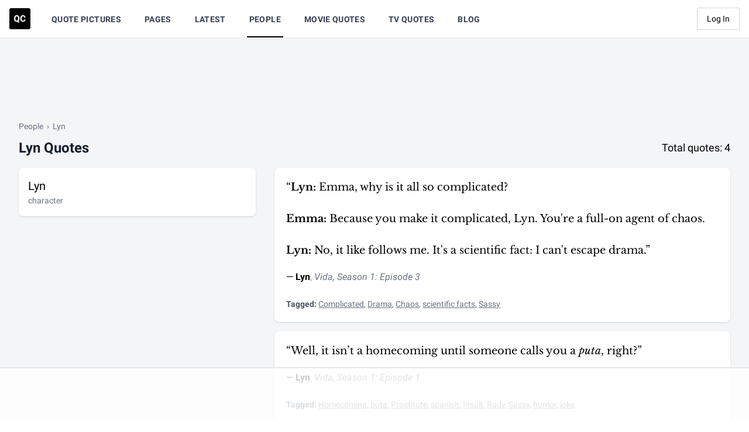

--- FILE ---
content_type: text/html
request_url: https://api.intentiq.com/profiles_engine/ProfilesEngineServlet?at=39&mi=10&dpi=936734067&pt=17&dpn=1&iiqidtype=2&iiqpcid=0f1de7c2-14cc-416f-a566-65f262212146&iiqpciddate=1768664775327&pcid=fd9551e5-d8f8-4f98-a907-e579d6fa2e5f&idtype=3&gdpr=0&japs=false&jaesc=0&jafc=0&jaensc=0&jsver=0.33&testGroup=A&source=pbjs&ABTestingConfigurationSource=group&abtg=A&vrref=https%3A%2F%2Fquotecatalog.com%2Fcommunicator%2Flyn
body_size: 54
content:
{"abPercentage":97,"adt":1,"ct":2,"isOptedOut":false,"data":{"eids":[]},"dbsaved":"false","ls":true,"cttl":86400000,"abTestUuid":"g_f6c957ff-00ac-4977-aad6-752b2728e45b","tc":9,"sid":-740944896}

--- FILE ---
content_type: text/html; charset=utf-8
request_url: https://www.google.com/recaptcha/api2/aframe
body_size: 267
content:
<!DOCTYPE HTML><html><head><meta http-equiv="content-type" content="text/html; charset=UTF-8"></head><body><script nonce="NGNCsfJRcAPGAg61KdxwMA">/** Anti-fraud and anti-abuse applications only. See google.com/recaptcha */ try{var clients={'sodar':'https://pagead2.googlesyndication.com/pagead/sodar?'};window.addEventListener("message",function(a){try{if(a.source===window.parent){var b=JSON.parse(a.data);var c=clients[b['id']];if(c){var d=document.createElement('img');d.src=c+b['params']+'&rc='+(localStorage.getItem("rc::a")?sessionStorage.getItem("rc::b"):"");window.document.body.appendChild(d);sessionStorage.setItem("rc::e",parseInt(sessionStorage.getItem("rc::e")||0)+1);localStorage.setItem("rc::h",'1768664787897');}}}catch(b){}});window.parent.postMessage("_grecaptcha_ready", "*");}catch(b){}</script></body></html>

--- FILE ---
content_type: text/plain
request_url: https://rtb.openx.net/openrtbb/prebidjs
body_size: -222
content:
{"id":"79dff5ef-40e4-4c39-b8a3-6131ba780a7f","nbr":0}

--- FILE ---
content_type: text/plain
request_url: https://rtb.openx.net/openrtbb/prebidjs
body_size: -222
content:
{"id":"21a8dc63-f5e5-42f4-a5b1-02d032d0bad8","nbr":0}

--- FILE ---
content_type: text/plain
request_url: https://rtb.openx.net/openrtbb/prebidjs
body_size: -222
content:
{"id":"f351a6e4-4a64-4bc4-b1e4-c66aae766fe9","nbr":0}

--- FILE ---
content_type: text/plain
request_url: https://rtb.openx.net/openrtbb/prebidjs
body_size: -84
content:
{"id":"7d20e5b3-95e3-419d-9187-8c5412829c87","nbr":0}

--- FILE ---
content_type: text/plain
request_url: https://rtb.openx.net/openrtbb/prebidjs
body_size: -222
content:
{"id":"7d290bf6-36de-4d97-9633-accecea6bf5a","nbr":0}

--- FILE ---
content_type: text/plain; charset=UTF-8
request_url: https://at.teads.tv/fpc?analytics_tag_id=PUB_17002&tfpvi=&gdpr_consent=&gdpr_status=22&gdpr_reason=220&ccpa_consent=&sv=prebid-v1
body_size: 56
content:
ZDE1MzlkMWMtOWVhYS00NTUzLWIxYzQtNmM2OWY3NjAxYmY2Iy05LTQ=

--- FILE ---
content_type: text/plain
request_url: https://rtb.openx.net/openrtbb/prebidjs
body_size: -222
content:
{"id":"9535cb8f-d8b1-4ad3-b05a-97f9136664f8","nbr":0}

--- FILE ---
content_type: text/plain
request_url: https://rtb.openx.net/openrtbb/prebidjs
body_size: -222
content:
{"id":"15811bf5-ef41-421f-9662-84284e9d6933","nbr":0}

--- FILE ---
content_type: text/plain
request_url: https://rtb.openx.net/openrtbb/prebidjs
body_size: -222
content:
{"id":"9dd2222e-4380-4af1-b261-be1f1567681a","nbr":0}

--- FILE ---
content_type: text/plain
request_url: https://rtb.openx.net/openrtbb/prebidjs
body_size: -222
content:
{"id":"23973a74-23a2-4a6e-a62c-6006c1fde535","nbr":0}

--- FILE ---
content_type: text/plain
request_url: https://rtb.openx.net/openrtbb/prebidjs
body_size: -222
content:
{"id":"0af79e86-c303-4819-b780-fcf7c754d247","nbr":0}

--- FILE ---
content_type: text/plain
request_url: https://rtb.openx.net/openrtbb/prebidjs
body_size: -222
content:
{"id":"54eeb5dd-0f2a-41c7-889c-e62e1e5e4377","nbr":0}